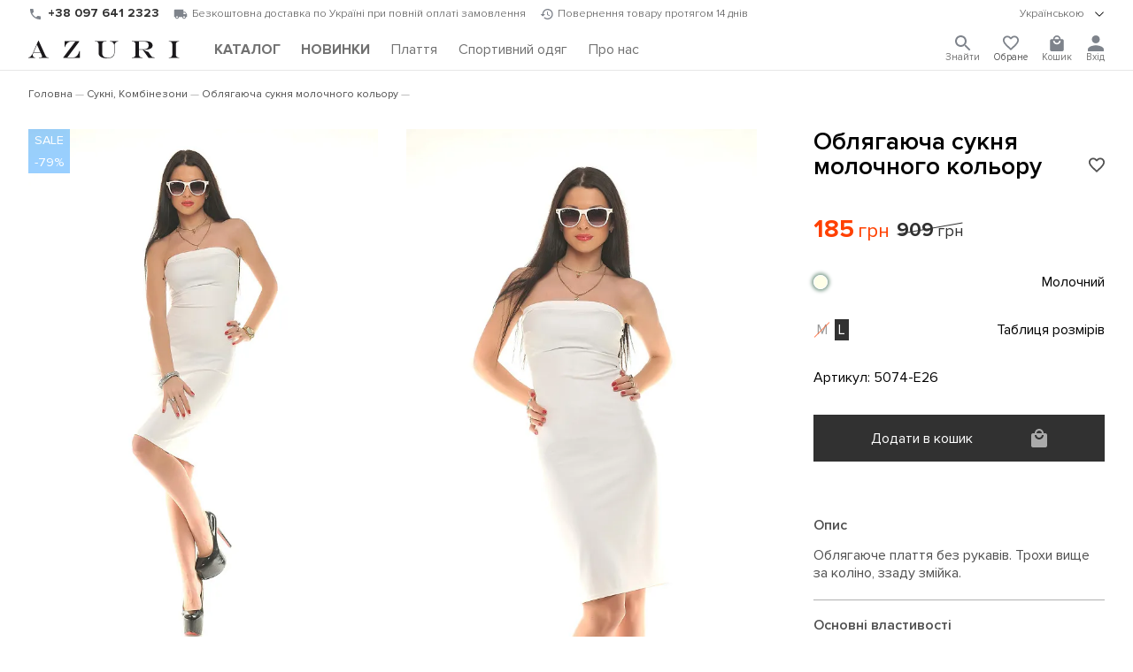

--- FILE ---
content_type: text/html; charset=UTF-8
request_url: https://www.azuri.ua/detail/plate-5074-moloko/?offer_id=17701
body_size: 17970
content:

<!DOCTYPE html>
<html lang="uk" prefix="og:http://ogp.me/ns#">
<head><script>(function(w,i,g){w[g]=w[g]||[];if(typeof w[g].push=='function')w[g].push(i)})
(window,'G-NEHYLJQ4P7','google_tags_first_party');</script><script async src="/6s2f/"></script>
			<script>
				window.dataLayer = window.dataLayer || [];
				function gtag(){dataLayer.push(arguments);}
				gtag('js', new Date());
				gtag('set', 'developer_id.dY2E1Nz', true);
				
			</script>
			

	<title>Купити Облягаюча сукня молочного кольору ⭐ Магазин жіночого одягу AZURI</title>

	<link rel="alternate" hreflang="x-default" href="https://www.azuri.ua/detail/plate-5074-moloko/" />
<link rel="alternate" hreflang="uk" href="https://www.azuri.ua/detail/plate-5074-moloko/" />
<link rel="alternate" hreflang="ru" href="https://www.azuri.ua/ru/detail/plate-5074-moloko/" />
<link rel="alternate" hreflang="en" href="https://www.azuri.ua/en/detail/plate-5074-moloko/" />

		<meta charset="UTF-8"/>
		<meta http-equiv="X-UA-Compatible" content="IE=edge"/>
			<meta name="viewport" content="width=device-width, initial-scale=1.0, shrink-to-fit=no"/>
		<meta name="apple-mobile-web-app-capable" content="yes"/>
		<meta name="google-site-verification" content="IfuS8zKviKrdvwVrcHFiDxLq9LHEY3tqPAJlunQ0vhc" />
	
			<link rel="shortcut icon" href="/favicon.ico" type="image/x-icon">
				<link rel="preload" href="/local/templates/azuri_dev/fnt/ProximaNova-Regular.woff2" as="font" type="font/woff2" crossorigin>
				<link rel="preload" href="/local/templates/azuri_dev/fnt/ProximaNova-Semibold.woff2" as="font" type="font/woff2" crossorigin>
				<link rel="preload" href="/local/templates/azuri_dev/fnt/ProximaNova-Light.woff2" as="font" type="font/woff2" crossorigin>
				<link rel="stylesheet" type="text/css" href="/local/templates/azuri_dev/css/style.min.css?v=1766218855">
							<style>#sale-section{display:initial}@media only screen and (min-width:1024px){#sale-section{display:none}}</style>
			<style>img, svg, embed, object, iframe, video, audio, canvas {
		    vertical-align: middle;
		    max-width: 100%;
		    height: auto;
	    border: 0;
	}
	.box h1 {margin-bottom:1.5rem;font-size:1.8rem;font-weight:500;}
	@media(max-width:768px) { .box h1 {font-size:1.4rem;} }
	</style>

				<meta http-equiv="Content-Type" content="text/html; charset=UTF-8" />
<meta name="robots" content="noindex, follow" />
<meta name="keywords" content="Облягаюча сукня молочного кольору" />
<meta name="description" content="Замовити Облягаюча сукня молочного кольору ⭐ Облягаюче плаття без рукавів. Трохи вище за коліно, ззаду змійка. ⭐ Магазин жіночого одягу AZURI" />
<link href="/bitrix/js/main/core/css/core.min.css?16228426913575" type="text/css" rel="stylesheet" />



<link href="/bitrix/js/ui/fonts/opensans/ui.font.opensans.min.css?16228426931861" type="text/css"  rel="stylesheet" />
<link href="/bitrix/js/main/popup/dist/main.popup.bundle.min.css?162284269123520" type="text/css"  rel="stylesheet" />
<link href="/bitrix/cache/css/s1/azuri_dev/template_2182a3d4d81c942ee81e3af4d6e02b7d/template_2182a3d4d81c942ee81e3af4d6e02b7d_v1.css?176667898372090" type="text/css"  data-template-style="true" rel="stylesheet" />
<script type="text/javascript">if(!window.BX)window.BX={};if(!window.BX.message)window.BX.message=function(mess){if(typeof mess==='object'){for(let i in mess) {BX.message[i]=mess[i];} return true;}};</script>
<script type="text/javascript">(window.BX||top.BX).message({'JS_CORE_LOADING':'Завантаження...','JS_CORE_NO_DATA':'— Немає даних —','JS_CORE_WINDOW_CLOSE':'Закрити','JS_CORE_WINDOW_EXPAND':'Розгорнути','JS_CORE_WINDOW_NARROW':'Згорнути у вікно','JS_CORE_WINDOW_SAVE':'Зберегти','JS_CORE_WINDOW_CANCEL':'Скасувати','JS_CORE_WINDOW_CONTINUE':'Продовжити','JS_CORE_H':'г','JS_CORE_M':'хв','JS_CORE_S':'с','JSADM_AI_HIDE_EXTRA':'Приховати зайві','JSADM_AI_ALL_NOTIF':'Показати всі','JSADM_AUTH_REQ':'Потрібна авторизація!','JS_CORE_WINDOW_AUTH':'Увійти','JS_CORE_IMAGE_FULL':'Повний розмір'});</script>

<script type="text/javascript" src="/bitrix/js/main/core/core.min.js?1622842691259871"></script>

<script>BX.setJSList(['/bitrix/js/main/core/core_ajax.js','/bitrix/js/main/core/core_promise.js','/bitrix/js/main/polyfill/promise/js/promise.js','/bitrix/js/main/loadext/loadext.js','/bitrix/js/main/loadext/extension.js','/bitrix/js/main/polyfill/promise/js/promise.js','/bitrix/js/main/polyfill/find/js/find.js','/bitrix/js/main/polyfill/includes/js/includes.js','/bitrix/js/main/polyfill/matches/js/matches.js','/bitrix/js/ui/polyfill/closest/js/closest.js','/bitrix/js/main/polyfill/fill/main.polyfill.fill.js','/bitrix/js/main/polyfill/find/js/find.js','/bitrix/js/main/polyfill/matches/js/matches.js','/bitrix/js/main/polyfill/core/dist/polyfill.bundle.js','/bitrix/js/main/core/core.js','/bitrix/js/main/polyfill/intersectionobserver/js/intersectionobserver.js','/bitrix/js/main/lazyload/dist/lazyload.bundle.js','/bitrix/js/main/polyfill/core/dist/polyfill.bundle.js','/bitrix/js/main/parambag/dist/parambag.bundle.js']);
BX.setCSSList(['/bitrix/js/main/core/css/core.css','/bitrix/js/main/lazyload/dist/lazyload.bundle.css','/bitrix/js/main/parambag/dist/parambag.bundle.css']);</script>
<link rel="canonical" href="https://www.azuri.ua/detail/plate-5074-moloko/" />
<script type="application/ld+json">{"@context":"https://schema.org","@type":"Organization","@id":"https://www.azuri.ua/#organization","name":"AZURI","url":"https://www.azuri.ua/","logo":"https://www.azuri.ua/local/templates/azuri/img/slogo.png","sameAs":["https://www.instagram.com/azuri.ua/","https://www.facebook.com/azuri.ua/","https://www.youtube.com/channel/UCbdFe1XMEkiasrl3kgxMICQ","https://vm.tiktok.com/ZMd1tdFtr/","https://pinterest.com/azuri_ua/"],"contactPoint":[{"@type":"ContactPoint","telephone":"+380800337525","contactType":"customer service","areaServed":"UA","availableLanguage":["uk","ru","en"]}]}</script>
<script type="application/ld+json">{"@context":"https://schema.org","@type":"WebSite","@id":"https://www.azuri.ua/#website","url":"https://www.azuri.ua/","name":"AZURI","publisher":{"@id":"https://www.azuri.ua/#organization"},"inLanguage":"uk","potentialAction":[{"@type":"SearchAction","target":"https://www.azuri.ua/search/?q={search_term_string}","query-input":"required name=search_term_string"}]}</script>
<script type="text/javascript">(window.BX||top.BX).message({'LANGUAGE_ID':'ua','FORMAT_DATE':'DD.MM.YYYY','FORMAT_DATETIME':'DD.MM.YYYY HH:MI:SS','COOKIE_PREFIX':'BITRIX_SM','SERVER_TZ_OFFSET':'7200','SITE_ID':'s1','SITE_DIR':'/','USER_ID':'','SERVER_TIME':'1769245064','USER_TZ_OFFSET':'0','USER_TZ_AUTO':'Y','bitrix_sessid':'96a094b3cc75f3edc48d42c84f905cd4'});</script>


<script type="text/javascript" src="/bitrix/js/main/popup/dist/main.popup.bundle.min.js?162284269158736"></script>
<script type="text/javascript">BX.setJSList(['/local/components/bitrix/search.title/script.js']);</script>
<script type="text/javascript">BX.setCSSList(['/local/templates/azuri_dev/template_styles.css']);</script>
<script type="text/javascript">
					(function () {
						"use strict";

						var counter = function ()
						{
							var cookie = (function (name) {
								var parts = ("; " + document.cookie).split("; " + name + "=");
								if (parts.length == 2) {
									try {return JSON.parse(decodeURIComponent(parts.pop().split(";").shift()));}
									catch (e) {}
								}
							})("BITRIX_CONVERSION_CONTEXT_s1");

							if (cookie && cookie.EXPIRE >= BX.message("SERVER_TIME"))
								return;

							var request = new XMLHttpRequest();
							request.open("POST", "/bitrix/tools/conversion/ajax_counter.php", true);
							request.setRequestHeader("Content-type", "application/x-www-form-urlencoded");
							request.send(
								"SITE_ID="+encodeURIComponent("s1")+
								"&sessid="+encodeURIComponent(BX.bitrix_sessid())+
								"&HTTP_REFERER="+encodeURIComponent(document.referrer)
							);
						};

						if (window.frameRequestStart === true)
							BX.addCustomEvent("onFrameDataReceived", counter);
						else
							BX.ready(counter);
					})();
				</script>
<script type="application/ld+json">
{
	"@context": "https://schema.org/",
	"@type": "Product",
	"name": "Облягаюча сукня молочного кольору",
	"image": ["https://www.azuri.ua/upload/resize_cache/webp/iblock/11c/660_880_1/11c6817b207d1a754102c40045c97ac2.webp","https://www.azuri.ua/upload/resize_cache/webp/iblock/acd/660_880_1/acd089aa6edc686b93bb8312bb5a1481.webp","https://www.azuri.ua/upload/resize_cache/webp/iblock/dc4/660_880_1/dc4295e17cbc2bae42b387eadebb2017.webp"],
	"description": "Облягаюче плаття без рукавів. Трохи вище за коліно, ззаду змійка.",
	"sku": "5074-E26",
	"brand": {
		"@type": "Brand",
		"name": "AZURI"
	},
	"offers": {
		"@type": "Offer",
		"url": "https://www.azuri.ua/detail/plate-5074-moloko/",
		"priceCurrency": "UAH",
		"price": "185.00",
		"itemCondition": "https://schema.org/NewCondition",
		"availability": "https://schema.org/InStock"
	}
}
</script>
<style>.tns-outer{padding:0 !important}.tns-outer [hidden]{display:none !important}.tns-outer [aria-controls],.tns-outer [data-action]{cursor:pointer}.tns-slider{-webkit-transition:all 0s;-moz-transition:all 0s;transition:all 0s}.tns-slider>.tns-item{-webkit-box-sizing:border-box;-moz-box-sizing:border-box;box-sizing:border-box}.tns-horizontal.tns-subpixel{white-space:nowrap}.tns-horizontal.tns-subpixel>.tns-item{display:inline-block;vertical-align:top;white-space:normal}.tns-horizontal.tns-no-subpixel:after{content:'';display:table;clear:both}.tns-horizontal.tns-no-subpixel>.tns-item{float:left}.tns-horizontal.tns-carousel.tns-no-subpixel>.tns-item{margin-right:-100%}.tns-no-calc{position:relative;left:0}.tns-gallery{position:relative;left:0;min-height:1px}.tns-gallery>.tns-item{position:absolute;left:-100%;-webkit-transition:transform 0s, opacity 0s;-moz-transition:transform 0s, opacity 0s;transition:transform 0s, opacity 0s}.tns-gallery>.tns-slide-active{position:relative;left:auto !important}.tns-gallery>.tns-moving{-webkit-transition:all 0.25s;-moz-transition:all 0.25s;transition:all 0.25s}.tns-autowidth{display:inline-block}.tns-lazy-img{-webkit-transition:opacity 0.6s;-moz-transition:opacity 0.6s;transition:opacity 0.6s;opacity:0.6}.tns-lazy-img.tns-complete{opacity:1}.tns-ah{-webkit-transition:height 0s;-moz-transition:height 0s;transition:height 0s}.tns-ovh{overflow:hidden}.tns-visually-hidden{position:absolute;left:-10000em}.tns-transparent{opacity:0;visibility:hidden}.tns-fadeIn{opacity:1;filter:alpha(opacity=100);z-index:0}.tns-normal,.tns-fadeOut{opacity:0;filter:alpha(opacity=0);z-index:-1}.tns-vpfix{white-space:nowrap}.tns-vpfix>div,.tns-vpfix>li{display:inline-block}.tns-t-subp2{margin:0 auto;width:310px;position:relative;height:10px;overflow:hidden}.tns-t-ct{width:2333.3333333%;width:-webkit-calc(100% * 70 / 3);width:-moz-calc(100% * 70 / 3);width:calc(100% * 70 / 3);position:absolute;right:0}.tns-t-ct:after{content:'';display:table;clear:both}.tns-t-ct>div{width:1.4285714%;width:-webkit-calc(100% / 70);width:-moz-calc(100% / 70);width:calc(100% / 70);height:10px;float:left}.mini-slider.mini-slider2 .mini-slider-item{position:relative;top:auto;left:auto}
.tns-outer > button{ display:none; }
.tns-nav {position:absolute;bottom:10px;left:10px;right:10px;text-align:center;z-index:2;}
.tns-nav button {background:#fff;width:10px;height:10px;border-radius:100%;opacity:.5;margin:5px;}
.tns-nav button.tns-nav-active {background:none;border:2px solid #000;height:13px;width:13px;}
#tns1 > .tns-item img {width:100%;height:100%;object-fit:cover;/* position: absolute; *//* left: 0; *//* right: 0; *//* bottom: 0; *//* top: 0; */}
#tns1 > .tns-item{height:100%;overflow:hidden;}
#tns1{height:100%;overflow:hidden;}
#tns1-iw{height:100%;}
.tns-outer{height:100%;}

@media(max-width:768px) {
.top-slider{overflow:hidden;}
    .element .mini-slider2:not([data-slider-id]) {
        max-height: 700px;
	background:none;
        }
	.element .images-gallery{overflow:hidden;height: 142.5vw;}
	.element .btn-basket{justify-content: center}
}
</style>
<meta property="og:image" content="https://www.azuri.ua/upload/resize_cache/webp/iblock/11c/11c6817b207d1a754102c40045c97ac2.webp" />
<meta property="og:type" content="article" />
<meta property="og:title" content="Облягаюча сукня молочного кольору ⭐ Магазин жіночого одягу ТМ AZURI" />
<meta property="og:description" content="Облягаюча сукня молочного кольору ⭐ Облягаюче плаття без рукавів. Трохи вище за коліно, ззаду змійка. ⭐ Магазин жіночого одягу ТМ AZURI" />
<meta property="og:url" content="https://www.azuri.ua/detail/plate-5074-moloko/" />



<script type="text/javascript"  src="/bitrix/cache/js/s1/azuri_dev/template_7cfe2fed919d8deeaacb0e3163e20255/template_7cfe2fed919d8deeaacb0e3163e20255_v1.js?176667898310302"></script>
<script type="text/javascript">var _ba = _ba || []; _ba.push(["aid", "5d791f5afbaa469897b68d0f25a9367a"]); _ba.push(["host", "www.azuri.ua"]); (function() {var ba = document.createElement("script"); ba.type = "text/javascript"; ba.async = true;ba.src = (document.location.protocol == "https:" ? "https://" : "http://") + "bitrix.info/ba.js";var s = document.getElementsByTagName("script")[0];s.parentNode.insertBefore(ba, s);})();</script>


							<!-- Analytics queue bootstrap (third-party scripts loaded with a short delay in footer) -->
			<script>
				window.dataLayer = window.dataLayer || [];
				window.dataLayer.push({ 'gtm.start': new Date().getTime(), event: 'gtm.js' });
				function gtag(){window.dataLayer.push(arguments);}
				gtag('js', new Date());
				gtag('config', 'G-NEHYLJQ4P7');

				(function(f){
					if (f.fbq) { return; }
					const n = f.fbq = function(){
						return n.callMethod ? n.callMethod.apply(n, arguments) : n.queue.push(arguments);
					};
					if (!f._fbq) { f._fbq = n; }
					n.push = n;
					n.loaded = false;
					n.version = '2.0';
					n.queue = [];
				})(window);
				fbq('init', '454321471578154');
				fbq('track', 'PageView');
			</script>
	</head>

<body>
	<noscript><iframe src="https://www.googletagmanager.com/ns.html?id=GTM-NG4S87J" height="0" width="0" style="display:none;visibility:hidden"></iframe></noscript>
	<noscript><img height="1" width="1" style="display:none" src="https://www.facebook.com/tr?id=454321471578154&ev=PageView&noscript=1"/></noscript>
		<header id="__header">
			<div class="top-line">
				<section class="only-desktop">
					<div class="phone">
						<img src="/local/templates/azuri/img/phone.svg" alt="phone" width="16" height="16"/>
						<a href="tel:0800337525">0 800 337 525</a>
					</div>
					<div class="info-shipping">
						<img src="/local/templates/azuri/img/shipping.svg" alt="shipping" width="16" height="16"/>
						Безкоштовна доставка по Україні при повній оплаті замовлення					</div>
					<div class="info-moneyback">
						<img src="/local/templates/azuri/img/moneyback.svg" alt="moneyback" width="15" height="12"/>
						Повернення товару протягом 14 днів					</div>
				</section>
			<div class="lang-version">
				<details role="toggle">
					<summary>
						<div class="summary-tag">
								Українською								<img src="/local/templates/azuri/img/chevron-down.svg" alt="caret" role="caret" width="16" height="16"/>
							</div>
						</summary>
					<section>
						<ul>
							<li class="active"><a href="javascript:location.assign('/detail/plate-5074-moloko/')">Українською</a></li><li class=""><a href="/ru/detail/plate-5074-moloko/">Русский</a></li><li class=""><a href="/en/detail/plate-5074-moloko/">English</a></li>						</ul>
					</section>
				</details>
			</div>
					</div>
		<div class="bottom-line">
						<div id="toggle-menu" onclick="document.body.classList.toggle('__menu')">
				<span></span>
				<span></span>
				<span></span>
			</div>
			<a class="logo" href="/"><img src="/local/templates/azuri/img/logo.svg" alt="logo"/></a>
			<nav class="menu">
				<ul>
										<li id="main-menu-trigger" class="">
													<a href="/catalog/"><b>КАТАЛОГ</b></a>
											</li>
											<li class=""><a href="/catalog/novinki/"><span style="font-weight:bold;">НОВИНКИ</span></a></li>
											<li class=""><a href="/catalog/platya-kombinezony/"><span style="">Плаття</span></a></li>
											<li class=""><a href="/catalog/sportivnaya-odezhda/"><span style="">Спортивний одяг</span></a></li>
											<li class=""><a href="/about/"><span style="">Про нас</span></a></li>
									</ul>
			</nav>
			<div class="access">
				<details class="search" role="toggle" onclick="selectSearchText(this)">
					<summary>
						<div class="summary-tag">
														<svg viewBox="0 0 18 18"  fill="currentColor" xmlns="http://www.w3.org/2000/svg">
								<path d="M12.5 11H11.71L11.43 10.73C12.41 9.59 13 8.11 13 6.5C13 2.91 10.09 0 6.5 0C2.91 0 0 2.91 0 6.5C0 10.09 2.91 13 6.5 13C8.11 13 9.59 12.41 10.73 11.43L11 11.71V12.5L16 17.49L17.49 16L12.5 11ZM6.5 11C4.01 11 2 8.99 2 6.5C2 4.01 4.01 2 6.5 2C8.99 2 11 4.01 11 6.5C11 8.99 8.99 11 6.5 11Z" fill="#7E838B"/>
							</svg>
							<span>Знайти</span>
						</div>
					</summary>
					<section class="search-form">
							<div id="title-search">
		<form action="/search/">
			<div class="inner-layout">
				<input required id="title-search-input" type="search" name="q" inputmode="verbatim" value="" placeholder="Що будемо шукати?" autocomplete="off" autofocus/>
								<button name="s" value="Знайти">Знайти</button>
			</div>
		</form>
	</div>

<script>
	BX.ready(function(){
		new JCTitleSearch({
			'AJAX_PAGE' : '/detail/plate-5074-moloko/?offer_id=17701&amp;ELEMENT_CODE=plate-5074-moloko',
			'CONTAINER_ID': 'title-search',
			'INPUT_ID': 'title-search-input',
			'MIN_QUERY_LEN': 2
		});
	});
</script>					</section>
				</details>
				<div class="favorites-container" data-items="0">
					<a href="/personal/wishlist/">
												<svg viewBox="0 0 20 19" fill="currentColor" xmlns="http://www.w3.org/2000/svg">
							<path d="M14.5 0C12.76 0 11.09 0.81 10 2.09C8.91 0.81 7.24 0 5.5 0C2.42 0 0 2.42 0 5.5C0 9.28 3.4 12.36 8.55 17.04L10 18.35L11.45 17.03C16.6 12.36 20 9.28 20 5.5C20 2.42 17.58 0 14.5 0ZM10.1 15.55L10 15.65L9.9 15.55C5.14 11.24 2 8.39 2 5.5C2 3.5 3.5 2 5.5 2C7.04 2 8.54 2.99 9.07 4.36H10.94C11.46 2.99 12.96 2 14.5 2C16.5 2 18 3.5 18 5.5C18 8.39 14.86 11.24 10.1 15.55Z" fill="#7E838B"/>
						</svg>
						<span>Обране</span>
					</a>
				</div>
									<div class="basket" data-items="0">
						<a href="/personal/basket/" onclick="document.body.classList.toggle('__basket'); return false;">
													<svg viewBox="0 0 18 21" fill="currentColor" xmlns="http://www.w3.org/2000/svg">
							<path d="M16 5H14C14 2.24 11.76 0 9 0C6.24 0 4 2.24 4 5H2C0.9 5 0.00999999 5.9 0.00999999 7L0 19C0 20.1 0.9 21 2 21H16C17.1 21 18 20.1 18 19V7C18 5.9 17.1 5 16 5ZM9 2C10.66 2 12 3.34 12 5H6C6 3.34 7.34 2 9 2ZM9 12C6.24 12 4 9.76 4 7H6C6 8.66 7.34 10 9 10C10.66 10 12 8.66 12 7H14C14 9.76 11.76 12 9 12Z" fill="#7E838B"/>
						</svg>
						<span>Кошик</span>
					</a>
				</div>
									<div class="account">
						<a onclick="modal.getContent('/lib/auth.php',{onopen:{},init:'Y',lang_id:'ua'},'authFormInit')" id="_log_in">
							<svg viewBox="0 0 16 16" fill="currentColor" xmlns="http://www.w3.org/2000/svg">
								<path d="M8 8C10.21 8 12 6.21 12 4C12 1.79 10.21 0 8 0C5.79 0 4 1.79 4 4C4 6.21 5.79 8 8 8ZM8 10C5.33 10 0 11.34 0 14V16H16V14C16 11.34 10.67 10 8 10Z" fill="#7E838B"/>
							</svg>
														<span>Вхід</span>
						</a>
					</div>
							</div>
		</div>

		<div id="catalog-menu">
			<div class="box content">
				<div class="always">
										<span id="full-catalog" class=""><a href="/catalog/"><b>КАТАЛОГ</b></a></span>
					<details  class=""><summary><div class="summary-tag"><a href="/catalog/novinki/">НОВИНКИ</a></div></summary><ul></ul></details><details  class=""><summary><div class="summary-tag"><a href="/catalog/platya-kombinezony/">Сукні, Комбінезони</a><img src="/local/templates/azuri/img/chevron-down.svg" alt="caret" role="caret"/></div></summary><ul><li class=""><a href="/catalog/korotkie/">Короткі</a></li><li class=""><a href="/catalog/midi/">Міді</a></li><li class=""><a href="/catalog/dlinnye/">Довгі</a></li><li class=""><a href="/catalog/odnotonnye/">Однотонні</a></li><li class=""><a href="/catalog/ofisnye/">Офісні</a></li><li class=""><a href="/catalog/vechernie/">Вечірні</a></li><li class=""><a href="/catalog/s-printom/">З принтом</a></li><li class=""><a href="/catalog/sarafany/">Сарафани</a></li><li class=""><a href="/catalog/kombinezony/">Комбінезони</a></li></ul></details><details  class=""><summary><div class="summary-tag"><a href="/catalog/rubashki-bluzy/">Сорочки, Блузи</a><img src="/local/templates/azuri/img/chevron-down.svg" alt="caret" role="caret"/></div></summary><ul><li class=""><a href="/catalog/bluzki/">Блузки</a></li><li class=""><a href="/catalog/odnotonnye_1/">Однотонні</a></li><li class=""><a href="/catalog/printovannye/">Принтовані</a></li><li class=""><a href="/catalog/rubashki_1/">Сорочки</a></li><li class=""><a href="/catalog/s-dlinnym-rukavom/">З довгим рукавом</a></li><li class=""><a href="/catalog/s-korotkim-rukavom/">З коротким рукавом</a></li></ul></details><details  class=""><summary><div class="summary-tag"><a href="/catalog/pidzhaki-kostyumy/">Піджаки, Костюми</a><img src="/local/templates/azuri/img/chevron-down.svg" alt="caret" role="caret"/></div></summary><ul><li class=""><a href="/catalog/bryuki_2/">Штани</a></li><li class=""><a href="/catalog/pidzhaki/">Піджаки</a></li><li class=""><a href="/catalog/yubki/">Спідниці</a></li><li class=""><a href="/catalog/kostyumy/">Костюми</a></li></ul></details><details  class=""><summary><div class="summary-tag"><a href="/catalog/yubki_1/">Спідниці</a><img src="/local/templates/azuri/img/chevron-down.svg" alt="caret" role="caret"/></div></summary><ul><li class=""><a href="/catalog/dlinnye_1/">Довгі</a></li><li class=""><a href="/catalog/kozhanye/">Шкіряні</a></li><li class=""><a href="/catalog/korotkie_1/">Короткі</a></li><li class=""><a href="/catalog/midi_1/">Міді</a></li><li class=""><a href="/catalog/plissirovannye/">Плісировані</a></li></ul></details><details  class=""><summary><div class="summary-tag"><a href="/catalog/bryuki/">Штани</a><img src="/local/templates/azuri/img/chevron-down.svg" alt="caret" role="caret"/></div></summary><ul><li class=""><a href="/catalog/losiny/">Лосини</a></li><li class=""><a href="/catalog/bryuki_1/">Штани</a></li></ul></details><details  class=""><summary><div class="summary-tag"><a href="/catalog/shorty/">Шорти</a><img src="/local/templates/azuri/img/chevron-down.svg" alt="caret" role="caret"/></div></summary><ul><li class=""><a href="/catalog/povsednevnye-shorty/">Повсякденні шорти</a></li><li class=""><a href="/catalog/sportivnye-shorty/">Спортивні шорти</a></li></ul></details><details  class=""><summary><div class="summary-tag"><a href="/catalog/kardigany-svitery/">Кардигани, Светри</a><img src="/local/templates/azuri/img/chevron-down.svg" alt="caret" role="caret"/></div></summary><ul><li class=""><a href="/catalog/zhilety/">Жилети</a></li><li class=""><a href="/catalog/kardigany/">Кардигани</a></li><li class=""><a href="/catalog/svitery/">Светри</a></li></ul></details><details  class=""><summary><div class="summary-tag"><a href="/catalog/dzhinsy/">Джинси</a><img src="/local/templates/azuri/img/chevron-down.svg" alt="caret" role="caret"/></div></summary><ul><li class=""><a href="/catalog/dzhinsovye-bryuki/">Джинсові штани</a></li><li class=""><a href="/catalog/dzhinsovye-yubki/">Джинсові спідниці</a></li></ul></details><details  class=""><summary><div class="summary-tag"><a href="/catalog/sportivnaya-odezhda/">Спортивний одяг</a><img src="/local/templates/azuri/img/chevron-down.svg" alt="caret" role="caret"/></div></summary><ul><li class=""><a href="/catalog/kostyumy-progulochnye/">Костюми для прогулянок</a></li><li class=""><a href="/catalog/sportivnye-bryuki/">Спортивні брюки</a></li><li class=""><a href="/catalog/tyeplye-kostyumy/">Теплі костюми</a></li><li class=""><a href="/catalog/khudi-kofty-i-svitshoty/">Худі, Кофти та світшоти </a></li></ul></details><details  class=""><summary><div class="summary-tag"><a href="/catalog/svitshoty/">Світшоти</a><img src="/local/templates/azuri/img/chevron-down.svg" alt="caret" role="caret"/></div></summary><ul><li class=""><a href="/catalog/bez-kapyushona/">Без капюшона</a></li><li class=""><a href="/catalog/odnotonnye_2/">Однотонні</a></li><li class=""><a href="/catalog/s-kapyushonom/">З капюшоном</a></li><li class=""><a href="/catalog/s-printom_1/">З принтом</a></li><li class=""><a href="/catalog/tyeplye/">Теплі</a></li></ul></details><details  class=""><summary><div class="summary-tag"><a href="/catalog/futbolki-topy-bodi-longslivy/">Футболки, Топи, Боді, Лонгсліви</a><img src="/local/templates/azuri/img/chevron-down.svg" alt="caret" role="caret"/></div></summary><ul><li class=""><a href="/catalog/bodi/">Боді</a></li><li class=""><a href="/catalog/krop-topy/">Кроп-топи</a></li><li class=""><a href="/catalog/mayki/">Майки</a></li><li class=""><a href="/catalog/futbolki/">Футболки</a></li><li class=""><a href="/catalog/longslivy/">Лонгсліви</a></li></ul></details><details  class=""><summary><div class="summary-tag"><a href="/catalog/domashnyaya-odezhda/">Домашній одяг</a><img src="/local/templates/azuri/img/chevron-down.svg" alt="caret" role="caret"/></div></summary><ul><li class=""><a href="/catalog/pizhamy/">Піжами</a></li></ul></details><details  class=""><summary><div class="summary-tag"><a href="/catalog/verkhnyaya-odezhda/">Верхній одяг</a><img src="/local/templates/azuri/img/chevron-down.svg" alt="caret" role="caret"/></div></summary><ul><li class=""><a href="/catalog/palto/">Пальто</a></li></ul></details><details  class=""><summary><div class="summary-tag"><a href="/catalog/aksessuary/">Аксесуари</a><img src="/local/templates/azuri/img/chevron-down.svg" alt="caret" role="caret"/></div></summary><ul><li class=""><a href="/catalog/golovnye-ubory/">Головні убори</a></li></ul></details><details  class=""><summary><div class="summary-tag"><a href="/catalog/muzhskaya-odezhda/">Чоловічий одяг</a><img src="/local/templates/azuri/img/chevron-down.svg" alt="caret" role="caret"/></div></summary><ul><li class=""><a href="/catalog/futbolki_1/">Футболки</a></li><li class=""><a href="/catalog/shorty_1/">Шорти</a></li><li class=""><a href="/catalog/rubashki_2/">Сорочки</a></li><li class=""><a href="/catalog/sportivnaya-odezhda_1/">Спортивний одяг</a></li></ul></details><details  class=""><summary><div class="summary-tag"><a href="/catalog/rozprodazha/">РОЗПРОДАЖ</a><img src="/local/templates/azuri/img/chevron-down.svg" alt="caret" role="caret"/></div></summary><ul><li class=""><a href="/catalog/platya-i-yubki/">Сукні та спідниці</a></li><li class=""><a href="/catalog/bluzki-rubashki-topy/">Блузки, Сорочки, Топи</a></li><li class=""><a href="/catalog/sport-cesual/">Спорт cesual</a></li><li class=""><a href="/catalog/trikotazh-svitera-longslivy/">Трикотаж, светри, Лонгсліви</a></li><li class=""><a href="/catalog/verkhnyaya-odezhda-kostyumy-bryuki/">Верхній одяг, Костюми, Штани</a></li></ul></details>				</div>
							</div>
			<!-- <a class="close-menu" onclick="document.body.classList.remove('__menu')">&#x2715;</a> -->
		</div>

		<!-- Здесь компонент мини-корзины -->
		<div id="mini-basket" data-title="Кошик" class="">
						<hr data-item="">
<div class="scroller" data-count="0">
		<div class="notify"></div>
	<div class="list">
		Ваш кошик порожній	</div>
</div>

	<script>
		document.querySelector('header .basket').dataset.items = 0;
	</script>
		</div>

	</header>
			<main id="main">
	
			
<div class="box content mb-2_0">
	<br>
	<ul class="breadcrumbs" itemprop="http://schema.org/breadcrumb" itemscope itemtype="http://schema.org/BreadcrumbList">
		<li itemprop="itemListElement" itemscope itemtype="https://schema.org/ListItem"><a href="/" itemprop="item"><span itemprop="name">Головна</span></a><meta itemprop="position" content="1"/></li><li itemprop="itemListElement" itemscope itemtype="https://schema.org/ListItem"><a href="/catalog/platya-kombinezony/" itemprop="item"><span itemprop="name">Сукні, Комбінезони</span></a><meta itemprop="position" content="2"/></li><li itemprop="itemListElement" itemscope itemtype="https://schema.org/ListItem"><a href="/detail/plate-5074-moloko/" itemprop="item" aria-current="page"><span itemprop="name">Облягаюча сукня молочного кольору</span></a><meta itemprop="position" content="3"/></li>	</ul>
</div>

<div class="box content mb-4_0">
	
<div class="element mb-4_0">
	<div class="images-gallery mb-2_0">
		<div class="label-container short" data-label="SALE">
			<div class="label-item label-item--sale" data-before="SALE" data-after="-79%"></div>
			<div class="label-item label-item--action" data-before="АКЦІЯ" data-after="-79%"></div>
		</div>
		<ul class="mini-slider2 gallery" data-type="glide" data-auto="" data-oninit="sliderOnLoad" data-onchange="sliderOnChange" data-dir="rtl" data-duration="500">
			<li><div class="img-box"><img src="/upload/resize_cache/webp/iblock/11c/660_880_1/11c6817b207d1a754102c40045c97ac2.webp" alt="Облягаюча сукня молочного кольору" data-zoom draggable="false" loading="eager" fetchpriority="high" decoding="async" width="584" height="880" /></div></li>
							<li><div class="img-box"><img src="/upload/resize_cache/webp/iblock/acd/660_880_1/acd089aa6edc686b93bb8312bb5a1481.webp" alt="Облягаюча сукня молочного кольору" data-zoom draggable="false" loading="lazy" decoding="async" width="584" height="880" /></div></li>
							<li><div class="img-box"><img src="/upload/resize_cache/webp/iblock/dc4/660_880_1/dc4295e17cbc2bae42b387eadebb2017.webp" alt="Облягаюча сукня молочного кольору" data-zoom draggable="false" loading="lazy" decoding="async" width="584" height="880" /></div></li>
					</ul>
	</div>
	<div class="element-info" role="favorites">
				<div class="name mb-1_0">
			<h1>Облягаюча сукня молочного кольору</h1>
							<span data-offer_id="17701" title="Додати в обране"><svg class="favorites hidden" xmlns="http://www.w3.org/2000/svg" fill="currentColor" viewBox="0 0 20 19"><path d="M14.5 0C12.76 0 11.09 0.81 10 2.09C8.91 0.81 7.24 0 5.5 0C2.42 0 0 2.42 0 5.5C0 9.28 3.4 12.36 8.55 17.04L10 18.35L11.45 17.03C16.6 12.36 20 9.28 20 5.5C20 2.42 17.58 0 14.5 0ZM10.1 15.55L10 15.65L9.9 15.55C5.14 11.24 2 8.39 2 5.5C2 3.5 3.5 2 5.5 2C7.04 2 8.54 2.99 9.07 4.36H10.94C11.46 2.99 12.96 2 14.5 2C16.5 2 18 3.5 18 5.5C18 8.39 14.86 11.24 10.1 15.55Z" fill="currentColor"/></svg></span>
								</div>
		<div class="__price mb-2_0">
						<span data-valuta="грн">909</span>
			<span data-valuta="грн" data-wholesale="">185</span>
		</div>
		<div class="color-line mb-2_0">
			<div class="__colors">
									<label title="Молочний"><input checked type="radio" name="color" value="E26" onchange="gtm_prod('5074-E26');offerColor(this);metaPixelVievContent('5074-E26')"/><span style="background-image:url(/upload/resize_cache/webp/upload/uf/0fc/0fcd895093e189aa1d89b31debfdab29.webp)"></span></label>
							</div>
			<span>Молочний</span>
		</div>
		<div class="size-line mb-2_0">
			<div class="__sizes">
														<label disabled>
						<input  type="radio" name="size" value="M" onchange="offerSize(this)" />
						<span>M</span>
											</label>
														<label >
						<input checked type="radio" name="size" value="L" onchange="offerSize(this)" />
						<span>L</span>
											</label>
							</div>
			<span onclick="modal.getContent('/lib/size_table.php', {lang: 'ua'})">Таблиця розмірів</span>
		</div>

		<div class="mb-2_0">Артикул: <span id="art">5074-E26</span></div>

		<button id="add-to-basket" class="btn-basket mb-4_0" data-avail="1" data-offer_id="17701" data-currency="UAH" data-xml_id="2c61a543-af47-11e7-9856-000c297b3582" data-price="185.00" onclick="miniBasket.add(this)" >
			Додати в кошик			<svg xmlns="http://www.w3.org/2000/svg" width="18" height="21" fill="currentColor" viewBox="0 0 18 21">
				<path d="M16 5H14C14 2.24 11.76 0 9 0C6.24 0 4 2.24 4 5H2C0.9 5 0.00999999 5.9 0.00999999 7L0 19C0 20.1 0.9 21 2 21H16C17.1 21 18 20.1 18 19V7C18 5.9 17.1 5 16 5ZM9 2C10.66 2 12 3.34 12 5H6C6 3.34 7.34 2 9 2ZM9 12C6.24 12 4 9.76 4 7H6C6 8.66 7.34 10 9 10C10.66 10 12 8.66 12 7H14C14 9.76 11.76 12 9 12Z" fill="#aaa">
			</svg>
		</button>


		<div class="description mb-4_0">
			<h6 class="reg mb-1_0">Опис</h6>
			<div>Облягаюче плаття без рукавів. Трохи вище за коліно, ззаду змійка.</div>
			<br><hr><br>
			<h6 class="reg mb-1_0">Основні властивості</h6>
			<ul class="props-list">
				<li><b>Склад</b><span>50%&nbsp;поліестер,<wbr>&nbsp;40%&nbsp;лайкра,<wbr>&nbsp;10%&nbsp;віскоза</span></li><li><b>Застібка</b><span>Змійка</span></li><li><b>Особливості крою</b><span>С&nbsp;открытыми&nbsp;плечами</span></li>			</ul>
			<br><hr>
		</div>
		<div class="advert">
			<div class="info-shipping">
				<img src="/local/templates/azuri/img/shipping.svg" alt="shipping"/>
				Безкоштовна доставка по Україні			</div>
			<div class="info-moneyback">
				<img src="/local/templates/azuri/img/moneyback.svg" alt="moneyback"/>
				Повернення товару протягом 14 днів			</div>
		</div>
	</div>
</div>

<script>
	const __offer = {"E26":{"SIZE":{"M":{"ID":17705,"SHOW":false},"L":{"ID":17701,"SHOW":true}},"COLOR":"\/upload\/uf\/0fc\/0fcd895093e189aa1d89b31debfdab29.png","NAME":"\u041c\u043e\u043b\u043e\u0447\u043d\u0438\u0439","PICTURE_ORIGINAL":"\/upload\/resize_cache\/webp\/iblock\/11c\/11c6817b207d1a754102c40045c97ac2.webp","PICTURE":"\/upload\/resize_cache\/iblock\/11c\/660_880_1\/11c6817b207d1a754102c40045c97ac2.jpg","PICTURE_W":584,"PICTURE_H":880,"HORIZONTAL_PICTURE_ORIGINAL":"\/upload\/resize_cache\/webp\/iblock\/6fd\/6fd11454c48acbe08f11b7c37d1ab7cf.webp","HORIZONTAL_PICTURE":"\/upload\/resize_cache\/iblock\/6fd\/1320_880_1\/6fd11454c48acbe08f11b7c37d1ab7cf.jpg","HORIZONTAL_PICTURE_W":1169,"HORIZONTAL_PICTURE_H":880,"TOVAR_NAME":"\u041e\u0431\u043b\u044f\u0433\u0430\u044e\u0447\u0430 \u0441\u0443\u043a\u043d\u044f \u043c\u043e\u043b\u043e\u0447\u043d\u043e\u0433\u043e \u043a\u043e\u043b\u044c\u043e\u0440\u0443","MORE_PHOTO_ORIGINAL":["\/upload\/resize_cache\/webp\/iblock\/acd\/acd089aa6edc686b93bb8312bb5a1481.webp","\/upload\/resize_cache\/webp\/iblock\/dc4\/dc4295e17cbc2bae42b387eadebb2017.webp"],"MORE_PHOTO":["\/upload\/resize_cache\/iblock\/acd\/660_880_1\/acd089aa6edc686b93bb8312bb5a1481.jpg","\/upload\/resize_cache\/iblock\/dc4\/660_880_1\/dc4295e17cbc2bae42b387eadebb2017.jpg"],"MORE_PHOTO_W":[584,584],"MORE_PHOTO_H":[880,880],"PRICE":{"PRICE_XML_ID":"2c61a543-af47-11e7-9856-000c297b3582","ICON_SHOW":"SALE","BASE_PRICE":"909.00","DISCOUNT_PRICE":"185.00","DISCOUNT":724,"PERCENT":79.6,"ID":19,"BASE_OPT":null,"PRIZ_OPT":false,"CURRENCY":"\u0433\u0440\u043d","CURRENCY_BASKET":"UAH","DIGIT":0,"BASE_PRICE_PRINT":"","DISCOUNT_PRICE_PRINT":"185 \u0433\u0440\u043d"},"ARTICLE":"5074-E26"}};
	const __gtm_prod = {"5074-E26":{"name":"\u041e\u0431\u043b\u044f\u0433\u0430\u044e\u0447\u0430 \u0441\u0443\u043a\u043d\u044f \u043c\u043e\u043b\u043e\u0447\u043d\u043e\u0433\u043e \u043a\u043e\u043b\u044c\u043e\u0440\u0443","id":"5074-E26","price":"185.00","price_old":"909.00","brand":"Azuri","category":"\u041f\u043b\u0430\u0442\u044c\u044f, \u043a\u043e\u043c\u0431\u0438\u043d\u0435\u0437\u043e\u043d\u044b","variant":"\u041c\u043e\u043b\u043e\u0447\u043d\u0438\u0439"}};
	const gtmList = localStorage.getItem('GTM_LIST');

	let __item = '5074-E26';
	let __currency_code = 'UAH';

	function gtagjs(event_name, all = true) {
		let item, items = [], i = 0;
		if(all) {
			for(let k in __gtm_prod) {
				item = __gtm_prod[k];
				items.push({
					item_id: k,
					item_name: item.name,
					discount: parseFloat(item.price_old) - parseFloat(item.price),
					index: i++,
					item_brand: item.brand,
					item_category: item.category,
					item_variant: item.variant,
					price: parseFloat(item.price_old),
					quantity: 1
				});
			}
		} else {
			item = __gtm_prod[__item];
			items.push({
				item_id: __item,
				item_name: item.name,
				discount: parseFloat(item.price_old) - parseFloat(item.price),
				index: i++,
				item_brand: item.brand,
				item_category: item.category,
				item_variant: item.variant,
				price: parseFloat(item.price_old),
				quantity: 1
			});
		}
		gtag("event", event_name, {
			currency: __currency_code,
			value: parseFloat(__gtm_prod[__item].price),
			items: items
		});
	}

	function gtm_prod(key) {
		try {
			__item = key;
			// dataLayer.push({ ecommerce: null }); // Clear the previous ecommerce object.
			dataLayer.push({
				event: 'productDetail',
				ecommerce: {
					detail: {
						actionField: {list: gtmList}, //a list from where a product was opened.
						products: [ __gtm_prod[key] ]
					}
				}
			});
			setTimeout(() => {
				// dataLayer.push({ ecommerce: null }); // Clear the previous ecommerce object.
				dataLayer.push({
					ecommerce: {
						currencyCode: __currency_code,
						impressions: [ __gtm_prod[key] ]
					}
				});
			}, 100);
		} catch(err) {
			console.warn(err);
		}
	}

	/*
	function gtm_basket_add() {
		try {
			//gtagjs("add_to_cart", false);
			let obj = {}, pobj = __gtm_prod[__item];
			for(k in pobj) obj[k] = pobj[k];
			obj['quantity'] = 1;
			// dataLayer.push({ ecommerce: null }); // Clear the previous ecommerce object.
			dataLayer.push({
				event: 'addToCart',
				ecommerce: {
					add: {
						actionField: {list: gtmList},
						products: [ obj ]
					}
				}
			});
		} catch(err) {
			console.warn(err);
		}
	}
	*/

	document.addEventListener('DOMContentLoaded', () => {
		gtm_prod(__item);
		dataLayer.push({
			'event': 'rem',
			'ecomm_itemid': __item,
			'ecomm_pagetype': 'product',
			'ecomm_category': __gtm_prod[__item].category,
			'ecomm_totalvalue': __gtm_prod[__item].price
		});
		gtagjs("view_item", false);
		metaPixelVievContent();
	}, false);

	function metaPixelVievContent(article = null) {
		fbq('track', 'ViewContent', {
			content_ids: article ? [article] : [__item],
			content_type: 'product'
		});
	}

</script>
<script defer src="/local/templates/azuri_dev/js/tiny-slider.js"></script>
<script>
	document.addEventListener('DOMContentLoaded', () => {
		if (window.outerWidth < 768 && typeof window.tns === 'function') {
			window.tns({
				container: '.mini-slider2',
				items: 1,
				///mode: 'gallery',
				controls: false,
				navPosition: 'top',
				arrowKeys: true,
				mouseDrag: true,
				autoplay: false,
				autoplayPosition: 'bottom',
				autoplayTimeout: 5000,
				speed: 800,
				//lazyload: true
			});
		}
	});
</script>
</div>

<div class="box content latest mb-4_0">
	<h2>НОВИНКИ</h2>
			<div class="__hscroll gap_1-0" controls data-rate="" data-oninit="" data-onscroll="" data-onedge="">
			<ul>
							<li>
					<div class="card">
						<div class="label-container" data-label="RETAIL">
							<div class="label-item label-item--sale" data-before="RETAIL" data-after="-0%"></div>
							<div class="label-item label-item--action" data-before="АКЦІЯ" data-after="-0%"></div>
						</div>
					<div style="position:relative">
						<a href="/detail/plate-6959/?offer_id=24084" onclick="gtm_click_slider('6959-B01')"><img src="/upload/resize_cache/webp/iblock/eac/660_880_1/eac8fa0319c4d4f54e153f9ce7017b13.webp" alt="Чорна приталена сукня з елегантними вставками з мережива" loading="lazy"/></a>
													<span data-offer_id="24084" title="Додати в обране"><svg class="favorites" xmlns="http://www.w3.org/2000/svg" fill="currentColor" viewBox="0 0 20 19"><path d="M14.5 0C12.76 0 11.09 0.81 10 2.09C8.91 0.81 7.24 0 5.5 0C2.42 0 0 2.42 0 5.5C0 9.28 3.4 12.36 8.55 17.04L10 18.35L11.45 17.03C16.6 12.36 20 9.28 20 5.5C20 2.42 17.58 0 14.5 0ZM10.1 15.55L10 15.65L9.9 15.55C5.14 11.24 2 8.39 2 5.5C2 3.5 3.5 2 5.5 2C7.04 2 8.54 2.99 9.07 4.36H10.94C11.46 2.99 12.96 2 14.5 2C16.5 2 18 3.5 18 5.5C18 8.39 14.86 11.24 10.1 15.55Z" fill="currentColor"/></svg></span>
											</div>
					<div class="card-footer">
						<p><a href="/detail/plate-6959/?offer_id=24084" onclick="gtm_click_slider('6959-B01')">Чорна приталена сукня з елегантними вставками з мережива</a></p>
						<div class="__price">
														<span data-valuta=""></span>
							<span data-valuta="" data-wholesale="">1 589 грн</span>
							</div>
													</div>
										</div>
												</li>
											<li>
					<div class="card">
						<div class="label-container" data-label="RETAIL">
							<div class="label-item label-item--sale" data-before="RETAIL" data-after="-0%"></div>
							<div class="label-item label-item--action" data-before="АКЦІЯ" data-after="-0%"></div>
						</div>
					<div style="position:relative">
						<a href="/detail/bryuki-6958/?offer_id=24069" onclick="gtm_click_slider('6958-B01')"><img src="/upload/resize_cache/webp/iblock/ee5/660_880_1/ee58c0dc28b9c025bc53b7e52cfe80e1.webp" alt="Чорні штани-палаццо на резинці з кишенями" loading="lazy"/></a>
													<span data-offer_id="24069" title="Додати в обране"><svg class="favorites" xmlns="http://www.w3.org/2000/svg" fill="currentColor" viewBox="0 0 20 19"><path d="M14.5 0C12.76 0 11.09 0.81 10 2.09C8.91 0.81 7.24 0 5.5 0C2.42 0 0 2.42 0 5.5C0 9.28 3.4 12.36 8.55 17.04L10 18.35L11.45 17.03C16.6 12.36 20 9.28 20 5.5C20 2.42 17.58 0 14.5 0ZM10.1 15.55L10 15.65L9.9 15.55C5.14 11.24 2 8.39 2 5.5C2 3.5 3.5 2 5.5 2C7.04 2 8.54 2.99 9.07 4.36H10.94C11.46 2.99 12.96 2 14.5 2C16.5 2 18 3.5 18 5.5C18 8.39 14.86 11.24 10.1 15.55Z" fill="currentColor"/></svg></span>
											</div>
					<div class="card-footer">
						<p><a href="/detail/bryuki-6958/?offer_id=24069" onclick="gtm_click_slider('6958-B01')">Чорні штани-палаццо на резинці з кишенями</a></p>
						<div class="__price">
														<span data-valuta=""></span>
							<span data-valuta="" data-wholesale="">1 539 грн</span>
							</div>
													</div>
										</div>
												</li>
								<li>
					<div class="card">
						<div class="label-container" data-label="RETAIL">
							<div class="label-item label-item--sale" data-before="RETAIL" data-after="-0%"></div>
							<div class="label-item label-item--action" data-before="АКЦІЯ" data-after="-0%"></div>
						</div>
					<div style="position:relative">
						<a href="/detail/bryuki-6958/?offer_id=24076" onclick="gtm_click_slider('6958-N90')"><img src="/upload/resize_cache/webp/iblock/fa6/660_880_1/fa67e383d6bdabeff0ba57f4cd5aed68.webp" alt="Шоколадні штани-палаццо на гумці з кишенями" loading="lazy"/></a>
													<span data-offer_id="24076" title="Додати в обране"><svg class="favorites" xmlns="http://www.w3.org/2000/svg" fill="currentColor" viewBox="0 0 20 19"><path d="M14.5 0C12.76 0 11.09 0.81 10 2.09C8.91 0.81 7.24 0 5.5 0C2.42 0 0 2.42 0 5.5C0 9.28 3.4 12.36 8.55 17.04L10 18.35L11.45 17.03C16.6 12.36 20 9.28 20 5.5C20 2.42 17.58 0 14.5 0ZM10.1 15.55L10 15.65L9.9 15.55C5.14 11.24 2 8.39 2 5.5C2 3.5 3.5 2 5.5 2C7.04 2 8.54 2.99 9.07 4.36H10.94C11.46 2.99 12.96 2 14.5 2C16.5 2 18 3.5 18 5.5C18 8.39 14.86 11.24 10.1 15.55Z" fill="currentColor"/></svg></span>
											</div>
					<div class="card-footer">
						<p><a href="/detail/bryuki-6958/?offer_id=24076" onclick="gtm_click_slider('6958-N90')">Шоколадні штани-палаццо на гумці з кишенями</a></p>
						<div class="__price">
														<span data-valuta=""></span>
							<span data-valuta="" data-wholesale="">1 539 грн</span>
							</div>
													</div>
										</div>
												</li>
											<li>
					<div class="card">
						<div class="label-container" data-label="RETAIL">
							<div class="label-item label-item--sale" data-before="RETAIL" data-after="-0%"></div>
							<div class="label-item label-item--action" data-before="АКЦІЯ" data-after="-0%"></div>
						</div>
					<div style="position:relative">
						<a href="/detail/rubashka-6955/?offer_id=23912" onclick="gtm_click_slider('6955-N90')"><img src="/upload/resize_cache/webp/iblock/c0c/660_880_1/c0c17dc635de038198767d88c0581d8c.webp" alt="Шоколадна вільна блуза з пишними рукавами" loading="lazy"/></a>
													<span data-offer_id="23912" title="Додати в обране"><svg class="favorites" xmlns="http://www.w3.org/2000/svg" fill="currentColor" viewBox="0 0 20 19"><path d="M14.5 0C12.76 0 11.09 0.81 10 2.09C8.91 0.81 7.24 0 5.5 0C2.42 0 0 2.42 0 5.5C0 9.28 3.4 12.36 8.55 17.04L10 18.35L11.45 17.03C16.6 12.36 20 9.28 20 5.5C20 2.42 17.58 0 14.5 0ZM10.1 15.55L10 15.65L9.9 15.55C5.14 11.24 2 8.39 2 5.5C2 3.5 3.5 2 5.5 2C7.04 2 8.54 2.99 9.07 4.36H10.94C11.46 2.99 12.96 2 14.5 2C16.5 2 18 3.5 18 5.5C18 8.39 14.86 11.24 10.1 15.55Z" fill="currentColor"/></svg></span>
											</div>
					<div class="card-footer">
						<p><a href="/detail/rubashka-6955/?offer_id=23912" onclick="gtm_click_slider('6955-N90')">Шоколадна вільна блуза з пишними рукавами</a></p>
						<div class="__price">
														<span data-valuta=""></span>
							<span data-valuta="" data-wholesale="">1 659 грн</span>
							</div>
													</div>
										</div>
												</li>
								<li>
					<div class="card">
						<div class="label-container" data-label="RETAIL">
							<div class="label-item label-item--sale" data-before="RETAIL" data-after="-0%"></div>
							<div class="label-item label-item--action" data-before="АКЦІЯ" data-after="-0%"></div>
						</div>
					<div style="position:relative">
						<a href="/detail/rubashka-6955/?offer_id=23914" onclick="gtm_click_slider('6955-E90')"><img src="/upload/resize_cache/webp/iblock/70b/660_880_1/70b6bb9255be532a4bc39a8d601abe4d.webp" alt="Кремова вільна блуза з пишними рукавами" loading="lazy"/></a>
													<span data-offer_id="23914" title="Додати в обране"><svg class="favorites" xmlns="http://www.w3.org/2000/svg" fill="currentColor" viewBox="0 0 20 19"><path d="M14.5 0C12.76 0 11.09 0.81 10 2.09C8.91 0.81 7.24 0 5.5 0C2.42 0 0 2.42 0 5.5C0 9.28 3.4 12.36 8.55 17.04L10 18.35L11.45 17.03C16.6 12.36 20 9.28 20 5.5C20 2.42 17.58 0 14.5 0ZM10.1 15.55L10 15.65L9.9 15.55C5.14 11.24 2 8.39 2 5.5C2 3.5 3.5 2 5.5 2C7.04 2 8.54 2.99 9.07 4.36H10.94C11.46 2.99 12.96 2 14.5 2C16.5 2 18 3.5 18 5.5C18 8.39 14.86 11.24 10.1 15.55Z" fill="currentColor"/></svg></span>
											</div>
					<div class="card-footer">
						<p><a href="/detail/rubashka-6955/?offer_id=23914" onclick="gtm_click_slider('6955-E90')">Кремова вільна блуза з пишними рукавами</a></p>
						<div class="__price">
														<span data-valuta=""></span>
							<span data-valuta="" data-wholesale="">1 659 грн</span>
							</div>
													</div>
										</div>
												</li>
								<li>
					<div class="card">
						<div class="label-container" data-label="RETAIL">
							<div class="label-item label-item--sale" data-before="RETAIL" data-after="-0%"></div>
							<div class="label-item label-item--action" data-before="АКЦІЯ" data-after="-0%"></div>
						</div>
					<div style="position:relative">
						<a href="/detail/rubashka-6955/?offer_id=23948" onclick="gtm_click_slider('6955-R50')"><img src="/upload/resize_cache/webp/iblock/2fa/660_880_1/2fa76467675067b3fa2c4f62d579fd13.webp" alt="Червона вільна блузка з пишними рукавами" loading="lazy"/></a>
													<span data-offer_id="23948" title="Додати в обране"><svg class="favorites" xmlns="http://www.w3.org/2000/svg" fill="currentColor" viewBox="0 0 20 19"><path d="M14.5 0C12.76 0 11.09 0.81 10 2.09C8.91 0.81 7.24 0 5.5 0C2.42 0 0 2.42 0 5.5C0 9.28 3.4 12.36 8.55 17.04L10 18.35L11.45 17.03C16.6 12.36 20 9.28 20 5.5C20 2.42 17.58 0 14.5 0ZM10.1 15.55L10 15.65L9.9 15.55C5.14 11.24 2 8.39 2 5.5C2 3.5 3.5 2 5.5 2C7.04 2 8.54 2.99 9.07 4.36H10.94C11.46 2.99 12.96 2 14.5 2C16.5 2 18 3.5 18 5.5C18 8.39 14.86 11.24 10.1 15.55Z" fill="currentColor"/></svg></span>
											</div>
					<div class="card-footer">
						<p><a href="/detail/rubashka-6955/?offer_id=23948" onclick="gtm_click_slider('6955-R50')">Червона вільна блузка з пишними рукавами</a></p>
						<div class="__price">
														<span data-valuta=""></span>
							<span data-valuta="" data-wholesale="">1 659 грн</span>
							</div>
													</div>
										</div>
												</li>
											<li>
					<div class="card">
						<div class="label-container" data-label="RETAIL">
							<div class="label-item label-item--sale" data-before="RETAIL" data-after="-0%"></div>
							<div class="label-item label-item--action" data-before="АКЦІЯ" data-after="-0%"></div>
						</div>
					<div style="position:relative">
						<a href="/detail/bryuki-6930/?offer_id=24054" onclick="gtm_click_slider('6930-B01')"><img src="/upload/resize_cache/webp/iblock/512/660_880_1/512bac881a375a80e47bce3655d88d93.webp" alt="Чорні штани-палаццо на поясі з кишенями" loading="lazy"/></a>
													<span data-offer_id="24054" title="Додати в обране"><svg class="favorites" xmlns="http://www.w3.org/2000/svg" fill="currentColor" viewBox="0 0 20 19"><path d="M14.5 0C12.76 0 11.09 0.81 10 2.09C8.91 0.81 7.24 0 5.5 0C2.42 0 0 2.42 0 5.5C0 9.28 3.4 12.36 8.55 17.04L10 18.35L11.45 17.03C16.6 12.36 20 9.28 20 5.5C20 2.42 17.58 0 14.5 0ZM10.1 15.55L10 15.65L9.9 15.55C5.14 11.24 2 8.39 2 5.5C2 3.5 3.5 2 5.5 2C7.04 2 8.54 2.99 9.07 4.36H10.94C11.46 2.99 12.96 2 14.5 2C16.5 2 18 3.5 18 5.5C18 8.39 14.86 11.24 10.1 15.55Z" fill="currentColor"/></svg></span>
											</div>
					<div class="card-footer">
						<p><a href="/detail/bryuki-6930/?offer_id=24054" onclick="gtm_click_slider('6930-B01')">Чорні штани-палаццо на поясі з кишенями</a></p>
						<div class="__price">
														<span data-valuta=""></span>
							<span data-valuta="" data-wholesale="">2 189 грн</span>
							</div>
													</div>
										</div>
												</li>
								<li>
					<div class="card">
						<div class="label-container" data-label="RETAIL">
							<div class="label-item label-item--sale" data-before="RETAIL" data-after="-0%"></div>
							<div class="label-item label-item--action" data-before="АКЦІЯ" data-after="-0%"></div>
						</div>
					<div style="position:relative">
						<a href="/detail/bryuki-6930/?offer_id=24058" onclick="gtm_click_slider('6930-N90')"><img src="/upload/resize_cache/webp/iblock/101/660_880_1/101830ad8dd8724084f6844a8e1514fe.webp" alt="Шоколадні штани-палаццо на поясі з кишенями" loading="lazy"/></a>
													<span data-offer_id="24058" title="Додати в обране"><svg class="favorites" xmlns="http://www.w3.org/2000/svg" fill="currentColor" viewBox="0 0 20 19"><path d="M14.5 0C12.76 0 11.09 0.81 10 2.09C8.91 0.81 7.24 0 5.5 0C2.42 0 0 2.42 0 5.5C0 9.28 3.4 12.36 8.55 17.04L10 18.35L11.45 17.03C16.6 12.36 20 9.28 20 5.5C20 2.42 17.58 0 14.5 0ZM10.1 15.55L10 15.65L9.9 15.55C5.14 11.24 2 8.39 2 5.5C2 3.5 3.5 2 5.5 2C7.04 2 8.54 2.99 9.07 4.36H10.94C11.46 2.99 12.96 2 14.5 2C16.5 2 18 3.5 18 5.5C18 8.39 14.86 11.24 10.1 15.55Z" fill="currentColor"/></svg></span>
											</div>
					<div class="card-footer">
						<p><a href="/detail/bryuki-6930/?offer_id=24058" onclick="gtm_click_slider('6930-N90')">Шоколадні штани-палаццо на поясі з кишенями</a></p>
						<div class="__price">
														<span data-valuta=""></span>
							<span data-valuta="" data-wholesale="">2 189 грн</span>
							</div>
													</div>
										</div>
												</li>
											<li>
					<div class="card">
						<div class="label-container" data-label="RETAIL">
							<div class="label-item label-item--sale" data-before="RETAIL" data-after="-0%"></div>
							<div class="label-item label-item--action" data-before="АКЦІЯ" data-after="-0%"></div>
						</div>
					<div style="position:relative">
						<a href="/detail/longsliv-6923/?offer_id=23717" onclick="gtm_click_slider('6923-B01')"><img src="/upload/resize_cache/webp/iblock/b7b/660_880_1/b7b46e68635717089455270f60c8429b.webp" alt="Чорний лонгслів з довгим рукавом та асиметричним вирізом" loading="lazy"/></a>
													<span data-offer_id="23717" title="Додати в обране"><svg class="favorites" xmlns="http://www.w3.org/2000/svg" fill="currentColor" viewBox="0 0 20 19"><path d="M14.5 0C12.76 0 11.09 0.81 10 2.09C8.91 0.81 7.24 0 5.5 0C2.42 0 0 2.42 0 5.5C0 9.28 3.4 12.36 8.55 17.04L10 18.35L11.45 17.03C16.6 12.36 20 9.28 20 5.5C20 2.42 17.58 0 14.5 0ZM10.1 15.55L10 15.65L9.9 15.55C5.14 11.24 2 8.39 2 5.5C2 3.5 3.5 2 5.5 2C7.04 2 8.54 2.99 9.07 4.36H10.94C11.46 2.99 12.96 2 14.5 2C16.5 2 18 3.5 18 5.5C18 8.39 14.86 11.24 10.1 15.55Z" fill="currentColor"/></svg></span>
											</div>
					<div class="card-footer">
						<p><a href="/detail/longsliv-6923/?offer_id=23717" onclick="gtm_click_slider('6923-B01')">Чорний лонгслів з довгим рукавом та асиметричним вирізом</a></p>
						<div class="__price">
														<span data-valuta=""></span>
							<span data-valuta="" data-wholesale="">1 019 грн</span>
							</div>
													</div>
										</div>
												</li>
								<li>
					<div class="card">
						<div class="label-container" data-label="RETAIL">
							<div class="label-item label-item--sale" data-before="RETAIL" data-after="-0%"></div>
							<div class="label-item label-item--action" data-before="АКЦІЯ" data-after="-0%"></div>
						</div>
					<div style="position:relative">
						<a href="/detail/longsliv-6923/?offer_id=23721" onclick="gtm_click_slider('6923-N90')"><img src="/upload/resize_cache/webp/iblock/446/660_880_1/446f5a577929ad104b489f4ff9f7d310.webp" alt="Шоколадний лонгслів з довгим рукавом та асиметричним вирізом" loading="lazy"/></a>
													<span data-offer_id="23721" title="Додати в обране"><svg class="favorites" xmlns="http://www.w3.org/2000/svg" fill="currentColor" viewBox="0 0 20 19"><path d="M14.5 0C12.76 0 11.09 0.81 10 2.09C8.91 0.81 7.24 0 5.5 0C2.42 0 0 2.42 0 5.5C0 9.28 3.4 12.36 8.55 17.04L10 18.35L11.45 17.03C16.6 12.36 20 9.28 20 5.5C20 2.42 17.58 0 14.5 0ZM10.1 15.55L10 15.65L9.9 15.55C5.14 11.24 2 8.39 2 5.5C2 3.5 3.5 2 5.5 2C7.04 2 8.54 2.99 9.07 4.36H10.94C11.46 2.99 12.96 2 14.5 2C16.5 2 18 3.5 18 5.5C18 8.39 14.86 11.24 10.1 15.55Z" fill="currentColor"/></svg></span>
											</div>
					<div class="card-footer">
						<p><a href="/detail/longsliv-6923/?offer_id=23721" onclick="gtm_click_slider('6923-N90')">Шоколадний лонгслів з довгим рукавом та асиметричним вирізом</a></p>
						<div class="__price">
														<span data-valuta=""></span>
							<span data-valuta="" data-wholesale="">1 019 грн</span>
							</div>
													</div>
										</div>
												</li>
										</ul>
		</div>
	
<script>
	const __gtm_slider = {"6959-B01":{"price":"1589.00","price_old":"1589.00","variant":"\u0427\u043e\u0440\u043d\u0438\u0439","name":"\u0427\u043e\u0440\u043d\u0430 \u043f\u0440\u0438\u0442\u0430\u043b\u0435\u043d\u0430 \u0441\u0443\u043a\u043d\u044f \u0437 \u0435\u043b\u0435\u0433\u0430\u043d\u0442\u043d\u0438\u043c\u0438 \u0432\u0441\u0442\u0430\u0432\u043a\u0430\u043c\u0438 \u0437 \u043c\u0435\u0440\u0435\u0436\u0438\u0432\u0430","brand":"Azuri","list":"Slider","category":"\u041f\u043b\u0430\u0442\u044c\u044f, \u043a\u043e\u043c\u0431\u0438\u043d\u0435\u0437\u043e\u043d\u044b","id":"6959-B01"},"6958-B01":{"price":"1539.00","price_old":"1539.00","variant":"\u0427\u043e\u0440\u043d\u0438\u0439","name":"\u0427\u043e\u0440\u043d\u0456 \u0448\u0442\u0430\u043d\u0438-\u043f\u0430\u043b\u0430\u0446\u0446\u043e \u043d\u0430 \u0440\u0435\u0437\u0438\u043d\u0446\u0456 \u0437 \u043a\u0438\u0448\u0435\u043d\u044f\u043c\u0438","brand":"Azuri","list":"Slider","category":"\u041f\u0438\u0434\u0436\u0430\u043a\u0438, \u043a\u043e\u0441\u0442\u044e\u043c\u044b","id":"6958-B01"},"6958-N90":{"price":"1539.00","price_old":"1539.00","variant":"\u0428\u043e\u043a\u043e\u043b\u0430\u0434","name":"\u0428\u043e\u043a\u043e\u043b\u0430\u0434\u043d\u0456 \u0448\u0442\u0430\u043d\u0438-\u043f\u0430\u043b\u0430\u0446\u0446\u043e \u043d\u0430 \u0433\u0443\u043c\u0446\u0456 \u0437 \u043a\u0438\u0448\u0435\u043d\u044f\u043c\u0438","brand":"Azuri","list":"Slider","category":"\u041f\u0438\u0434\u0436\u0430\u043a\u0438, \u043a\u043e\u0441\u0442\u044e\u043c\u044b","id":"6958-N90"},"6955-N90":{"price":"1659.00","price_old":"1659.00","variant":"\u0428\u043e\u043a\u043e\u043b\u0430\u0434","name":"\u0428\u043e\u043a\u043e\u043b\u0430\u0434\u043d\u0430 \u0432\u0456\u043b\u044c\u043d\u0430 \u0431\u043b\u0443\u0437\u0430 \u0437 \u043f\u0438\u0448\u043d\u0438\u043c\u0438 \u0440\u0443\u043a\u0430\u0432\u0430\u043c\u0438","brand":"Azuri","list":"Slider","category":"\u0420\u0443\u0431\u0430\u0448\u043a\u0438, \u0431\u043b\u0443\u0437\u044b","id":"6955-N90"},"6955-E90":{"price":"1659.00","price_old":"1659.00","variant":"\u041a\u0440\u0435\u043c\u043e\u0432\u0438\u0439","name":"\u041a\u0440\u0435\u043c\u043e\u0432\u0430 \u0432\u0456\u043b\u044c\u043d\u0430 \u0431\u043b\u0443\u0437\u0430 \u0437 \u043f\u0438\u0448\u043d\u0438\u043c\u0438 \u0440\u0443\u043a\u0430\u0432\u0430\u043c\u0438","brand":"Azuri","list":"Slider","category":"\u0420\u0443\u0431\u0430\u0448\u043a\u0438, \u0431\u043b\u0443\u0437\u044b","id":"6955-E90"},"6955-R50":{"price":"1659.00","price_old":"1659.00","variant":"\u0427\u0435\u0440\u0432\u043e\u043d\u0438\u0439","name":"\u0427\u0435\u0440\u0432\u043e\u043d\u0430 \u0432\u0456\u043b\u044c\u043d\u0430 \u0431\u043b\u0443\u0437\u043a\u0430 \u0437 \u043f\u0438\u0448\u043d\u0438\u043c\u0438 \u0440\u0443\u043a\u0430\u0432\u0430\u043c\u0438","brand":"Azuri","list":"Slider","category":"\u0420\u0443\u0431\u0430\u0448\u043a\u0438, \u0431\u043b\u0443\u0437\u044b","id":"6955-R50"},"6930-B01":{"price":"2189.00","price_old":"2189.00","variant":"\u0427\u043e\u0440\u043d\u0438\u0439","name":"\u0427\u043e\u0440\u043d\u0456 \u0448\u0442\u0430\u043d\u0438-\u043f\u0430\u043b\u0430\u0446\u0446\u043e \u043d\u0430 \u043f\u043e\u044f\u0441\u0456 \u0437 \u043a\u0438\u0448\u0435\u043d\u044f\u043c\u0438","brand":"Azuri","list":"Slider","category":"\u041f\u0438\u0434\u0436\u0430\u043a\u0438, \u043a\u043e\u0441\u0442\u044e\u043c\u044b","id":"6930-B01"},"6930-N90":{"price":"2189.00","price_old":"2189.00","variant":"\u0428\u043e\u043a\u043e\u043b\u0430\u0434","name":"\u0428\u043e\u043a\u043e\u043b\u0430\u0434\u043d\u0456 \u0448\u0442\u0430\u043d\u0438-\u043f\u0430\u043b\u0430\u0446\u0446\u043e \u043d\u0430 \u043f\u043e\u044f\u0441\u0456 \u0437 \u043a\u0438\u0448\u0435\u043d\u044f\u043c\u0438","brand":"Azuri","list":"Slider","category":"\u041f\u0438\u0434\u0436\u0430\u043a\u0438, \u043a\u043e\u0441\u0442\u044e\u043c\u044b","id":"6930-N90"},"6923-B01":{"price":"1019.00","price_old":"1019.00","variant":"\u0427\u043e\u0440\u043d\u0438\u0439","name":"\u0427\u043e\u0440\u043d\u0438\u0439 \u043b\u043e\u043d\u0433\u0441\u043b\u0456\u0432 \u0437 \u0434\u043e\u0432\u0433\u0438\u043c \u0440\u0443\u043a\u0430\u0432\u043e\u043c \u0442\u0430 \u0430\u0441\u0438\u043c\u0435\u0442\u0440\u0438\u0447\u043d\u0438\u043c \u0432\u0438\u0440\u0456\u0437\u043e\u043c","brand":"Azuri","list":"Slider","category":"\u0424\u0443\u0442\u0431\u043e\u043b\u043a\u0438, \u0442\u043e\u043f\u044b, \u0431\u043e\u0434\u0438, \u043b\u043e\u043d\u0433\u0441\u043b\u0438\u0432\u044b","id":"6923-B01"},"6923-N90":{"price":"1019.00","price_old":"1019.00","variant":"\u0428\u043e\u043a\u043e\u043b\u0430\u0434","name":"\u0428\u043e\u043a\u043e\u043b\u0430\u0434\u043d\u0438\u0439 \u043b\u043e\u043d\u0433\u0441\u043b\u0456\u0432 \u0437 \u0434\u043e\u0432\u0433\u0438\u043c \u0440\u0443\u043a\u0430\u0432\u043e\u043c \u0442\u0430 \u0430\u0441\u0438\u043c\u0435\u0442\u0440\u0438\u0447\u043d\u0438\u043c \u0432\u0438\u0440\u0456\u0437\u043e\u043c","brand":"Azuri","list":"Slider","category":"\u0424\u0443\u0442\u0431\u043e\u043b\u043a\u0438, \u0442\u043e\u043f\u044b, \u0431\u043e\u0434\u0438, \u043b\u043e\u043d\u0433\u0441\u043b\u0438\u0432\u044b","id":"6923-N90"}};
	const GTM_LIST_SLIDER = 'Slider';
	let tsum = 0, keys = Object.keys(__gtm_slider);
	keys.forEach(k => { tsum += parseFloat(__gtm_slider[k].price); });

	let impress_slider = [], tmp_slider = {}, n_slider = 1;
	
	for(let k in __gtm_slider) {
		tmp_slider = __gtm_slider[k];
		tmp_slider['position'] = n_slider++;
		impress_slider.push(tmp_slider);
	}
	
	document.addEventListener('DOMContentLoaded', () => {
		dataLayer.push({
			event:'ProductImpressions',
			ecommerce: {
				impressions: impress_slider
			}
		});
		if(typeof(__pageName) === 'string' && __pageName === 'home') {
			dataLayer.push({
				'event': 'rem',
				'ecomm_itemid': Object.keys(__gtm_slider),
				'ecomm_pagetype': 'home',
				// 'ecomm_category': 'Apparel',
				'ecomm_totalvalue': tsum
			});
		}
	});

	function gtm_click_slider(offer_id) {
		// console.log(__gtm_slider[offer_id]);
		localStorage.setItem('GTM_LIST', GTM_LIST_SLIDER);
		window.dataLayer.push({ ecommerce: null }); // Clear the previous ecommerce object.
		window.dataLayer.push({
			event: 'productClick',
			ecommerce: {
				click: {
					actionField: { list: GTM_LIST_SLIDER },
					products: [ __gtm_slider[offer_id] ]
				}
			}
		});
	}
</script>
</div>

	</main>
	<footer id="__footer">
		<div class="inner">
			<details open class="float">
				<summary>
					<div class="summary-tag">
						<span>Про нас</span>
						<img src="/local/templates/azuri/img/chevron-down.svg" alt="caret" role="caret"/>
					</div>
				</summary>
				<ul>
					<li><a href="/about/">Хто ми такі</a></li>
					<li><a href="/about/contact/">Контакти</a></li>
					<li><a href="/blog/">Блог</a></li>

				</ul>
			</details>
			<details open class="float">
				<summary>
					<div class="summary-tag">
						<span>Покупцям</span>
						<img src="/local/templates/azuri/img/chevron-down.svg" alt="caret" role="caret"/>
					</div>
				</summary>
				<ul>
					<li><a href="/about/payment-delivery/">Оплата та доставка</a></li>
					<li><a href="/about/privacy/">Договір публічної оферти</a></li>
					<li><a href="/distribution/">Опт та дистрибуція</a></li>
					<li><a href="/about/obmin-ta-povernennya/">Обмін та повернення</a></li>
					<li><a href="/about/product-care/">Догляд за виробами</a></li>
				</ul>
			</details>
			<ul class="subscribe">
				<li role="title">Підписатися на новинки</li>
				<li>
					<div class="first-discount">
						<span>
							<b>-10%</b>
							<b>на перше<br>замовлення</b>
						</span>
						<p>за підписку на нашу розсилку</p>
					</div>
				</li>
				<li>
					<p style="font-size:.8rem;line-height:1">
						Знижка 10% може додаватися лише на повну вартість товару. Знижки не сумуються.
					</p>
				</li>
				<li role="form">
					<form onsubmit="subscribe.add(event)">
						<div class="form-info"></div>
						<div class="form-inner">
							<input type="hidden" name="action" value="add"/>
							<input required type="text" name="name" placeholder="Ваше ім'я"/>
							<input required type="email" name="mail" placeholder="E-mail" pattern="^[a-zA-Z0-9-_\.]+[a-zA-Z0-9]{1}@([a-zA-Z0-9-_]{1,}\.){1,2}[a-zA-Z]{2,4}$" onfocus="clearTimeout(popup_timer)"/>
							<button>Підписатися</button>
						</div>
					</form>
				</li>
				<li role="privacy">
					Підписуючись на розсилку, Ви погоджуєтеся з <a href="/about/privacy/" target="_blank">Політикою конфіденційності</a> нашої компанії. Ви можете відписатися від розсилки в будь-який момент, якщо вважаєте, що з Вам вона більше не цікава.				</li>
				<li role="done" hidden><h4>Дякуємо, що підписалися!</h4>Перевірте, будь ласка, вашу пошту, підтвердіть адресу та активуйте промокод для знижки 10% на будь-яке замовлення.</li>
					<li role="error" hidden><h4></h4><hr class="_1"><button type="button" onclick="subscribe.reload(this)">OK</button></li>
				</ul>
			<ul class="socnet">
				<li role="title">Ми в соціальных мережах</li>
					<li class="net-list">
						<a href="https://www.instagram.com/azuri.ua/" target="_blank" rel="noopener noreferrer"><img src="/local/templates/azuri/img/instagram.svg" alt="instagram" width="24"/></a>
						<a href="https://www.facebook.com/azuri.ua/" target="_blank" rel="noopener noreferrer"><img src="/local/templates/azuri/img/facebook.svg" alt="facebook" width="24"/></a>
						<a href="https://www.youtube.com/channel/UCbdFe1XMEkiasrl3kgxMICQ" target="_blank" rel="noopener noreferrer"><img src="/local/templates/azuri/img/youtube.svg" alt="youtube" width="24"/></a>
						<a href="https://vm.tiktok.com/ZMd1tdFtr/" target="_blank" rel="noopener noreferrer"><img src="/local/templates/azuri/img/tik-tok.svg" alt="tik-tok" width="24"/></a>
						<a href="https://pinterest.com/azuri_ua/" target="_blank" rel="noopener noreferrer"><img src="/local/templates/azuri/img/pinterest.svg" alt="pinterest" width="24"/></a>
											</li>
				<li class="txt">
					<br>				</li>
				<li>
					<img src="/local/templates/azuri/img/phone.svg" alt="phone"/>
					<a href="tel:+380976412323"><b>+380976412323</b></a>
				</li>
				<li><br></li>
				<li class="card-list">
					<img src="/local/templates/azuri_dev/img/mastercard.svg" alt="mastercard" />
					<img src="/local/templates/azuri_dev/img/visa.svg" alt="VISA" />
					<img src="/local/templates/azuri_dev/img/google-pay.svg" alt="google-pay" />
					<img src="/local/templates/azuri_dev/img/apple-pay.svg?" alt="apple-pay" />
				</li>
			</ul>
		</div>
	<script>
		(function() {
			var newHref = 'tel:+380976412323';
			var newText = '+38 097 641 2323';
			var oldDigits = '0800337525';
			var links = document.querySelectorAll('a[href^="tel:"]');
			for (var i = 0; i < links.length; i++) {
				var link = links[i];
				var href = link.getAttribute('href') || '';
				var hrefDigits = href.replace(/[^\d]/g, '');
				var textDigits = (link.textContent || '').replace(/[^\d]/g, '');
				if (hrefDigits === oldDigits || textDigits === oldDigits) {
					link.setAttribute('href', newHref);
					var bold = link.querySelector('b');
					if (bold) {
						bold.textContent = newText;
					} else {
						link.textContent = newText;
					}
				}
			}
		})();
	</script>
	</footer>

	<div id="__hidden-area">
		<div class="modal-example"></div>
	</div>


	
	<script>
		var SCR_HREF = '';
		var JS_LANGUAGE_ID = 'ua';
		var __auth = 0;
		var __wishlist = [];
		var popup_timer, session_page_counter = [0,"\/detail\/plate-5074-moloko\/?offer_id=17701"], popup_delay = 30000;
	</script>

	
	<script defer src="/local/templates/azuri_dev/js/messages.js?v=1725607211"></script>
	<script defer src="/local/templates/azuri_dev/js/plugins.min.js?v=1766245437"></script>
	<script defer src="/local/templates/azuri_dev/js/common.min.js?v=1725607211"></script>

	<script defer src="/local/templates/azuri_dev/js/lazyload.min.js?v=1725610457"></script>

	


	<script>
		let initb24 = function(){
			let w = window;
			let d = document;
			let u = 'https://cdn.bitrix24.eu/b3981521/crm/site_button/loader_2_4k5tjj.js';
			var s=d.createElement('script');
			s.async=true;
			s.src=u+'?'+(Date.now()/60000|0);
			var h=d.getElementsByTagName('script')[0];
			h.parentNode.insertBefore(s,h);
		}
	</script>



	
		<script>
				document.addEventListener('DOMContentLoaded', () => {
					if (typeof LazyLoad === 'function') {
						new LazyLoad({});
					}
					(function armB24(w, d) {
						if (typeof initb24 !== 'function') { return; }
						let requested = false;
						const request = () => {
							if (requested) { return; }
							requested = true;
							try { initb24(); } catch (e) { console.warn(e); }
						};
						const timer = w.setTimeout(request, 30000);
						const trigger = () => {
							w.clearTimeout(timer);
							request();
						};
						['scroll', 'pointerdown', 'touchstart', 'keydown'].forEach((eventName) => {
							d.addEventListener(eventName, trigger, { once: true, passive: true });
						});
					})(window, document);


				if(typeof __subscribe === 'object') {
				let data = new FormData();
				data.append('mail', __subscribe.mail);
				data.append('code', __subscribe.code);
				data.append('action', __subscribe.action);
				data.append('lang_id', JS_LANGUAGE_ID);
				fetch('/local/php_interface/include/subscribers.php', { method: 'POST', body: data })
					.then(response => response.text())
					.then(result => {
						try {
							let res = JSON.parse(result);
							if(res.result === 'success') {
								if(__subscribe.action === 'subscribe') subscribe.setCookie(true);
								else subscribe.setCookie();
							}
							modal.getContent('/lib/popup_tpl.php',{ onopen: { modalInnerShadow: '4px 4px 8px #0008' }, lang_id: JS_LANGUAGE_ID, action: __subscribe.action, msg: res.result });
						} catch(err) {
							console.log(err);
						}
					});
			} else {
				if(!document.cookie.split(';').filter(item => item.includes('subscribe=1')).length) {
					fetch('/lib/check_subscriber.php', { method: 'POST', body: new FormData() })
						.then(response => response.text())
						.then(result => {
							try {
								let res = JSON.parse(result);
								if(!res.subs) {
									if(session_page_counter[0]) popup_delay = 3000;
									if(session_page_counter[0] < 2) popup_timer = setTimeout(() => { modal.getContent('/lib/popup_tpl.php',{ onopen: { modalInnerShadow: '4px 4px 8px #0008', outsideclick: false }, lang_id: JS_LANGUAGE_ID, action: 'add' }); }, popup_delay);
								}
							} catch(err) {
								console.log(err);
							}
						});
				}
			}
		});
		const subscribe = {
			add(e) {
				e.preventDefault();
				let data = new FormData(e.target);
				data.append('url', location.href);
				data.append('lang_id', JS_LANGUAGE_ID);
				fetch('/local/php_interface/include/subscribers.php', { method: 'POST', body: data })
					.then(response => response.text())
					.then(result => {
						try {
							let res = JSON.parse(result);
							let subs = e.target.closest('.subscribe');
							if(modal.isOpen()) subs.querySelector('[role="title"]').setAttribute('hidden','');
							subs.querySelector('[role="form"]').setAttribute('hidden','');
							subs.querySelector('[role="privacy"]').setAttribute('hidden','');
							if(res.result === 'success') subs.querySelector('[role="done"]').removeAttribute('hidden');
							else {
								let err = subs.querySelector('[role="error"]');
								err.children[0].innerHTML = res.error_message;
								err.removeAttribute('hidden');
							}
						} catch(err) {
							console.log(err);
						}
					});
			},
			reload(el) {
				let subs = el.closest('.subscribe');
				if(modal.isOpen()) subs.querySelector('[role="title"]').removeAttribute('hidden');
				subs.querySelector('[role="form"]').removeAttribute('hidden');
				subs.querySelector('[role="privacy"]').removeAttribute('hidden');
				subs.querySelector('[role="done"]').setAttribute('hidden','');
				// ----------------------
				let err = subs.querySelector('[role="error"]');
				err.children[0].innerHTML = '';
				err.setAttribute('hidden','');
			},
			setCookie(expires = false) {
				if(expires) document.cookie = 'subscribe=1; path=/; expires=Tue, 31 Dec 2041 00:00:00 GMT';
				else document.cookie = 'subscribe=1; path=/;';
			}
			}
		</script>

				<script>
			(function(w,d){
				const sources = [
					{ id: 'gtag', src: 'https://www.googletagmanager.com/gtag/js?id=G-NEHYLJQ4P7' },
					{ id: 'gtm', src: 'https://www.googletagmanager.com/gtm.js?id=GTM-NG4S87J&l=dataLayer' },
					{ id: 'fbpixel', src: 'https://connect.facebook.net/en_US/fbevents.js' }
				];
				let requested = false;
				function append(src, id) {
					if (d.getElementById(id)) { return; }
					const script = d.createElement('script');
					script.id = id;
					script.async = true;
					script.src = src;
					(d.head || d.body).appendChild(script);
				}
				function loadVendors() {
					if (requested) { return; }
					requested = true;
					sources.forEach(({id, src}) => append(src, 'vendor-' + id));
				}
				function armTriggers() {
					const timer = w.setTimeout(loadVendors, 2500);
					const trigger = () => {
						w.clearTimeout(timer);
						loadVendors();
					};
					['pointerdown','touchstart','keydown','scroll'].forEach((eventName) => {
						d.addEventListener(eventName, trigger, { once: true, passive: true });
					});
					w.addEventListener('load', trigger, { once: true });
				}
				if (d.readyState === 'complete') {
					loadVendors();
				} else if (d.readyState !== 'loading') {
					armTriggers();
				} else {
					d.addEventListener('DOMContentLoaded', armTriggers, { once: true });
				}
			})(window, document);
		</script>
		
		
<script defer src="https://static.cloudflareinsights.com/beacon.min.js/vcd15cbe7772f49c399c6a5babf22c1241717689176015" integrity="sha512-ZpsOmlRQV6y907TI0dKBHq9Md29nnaEIPlkf84rnaERnq6zvWvPUqr2ft8M1aS28oN72PdrCzSjY4U6VaAw1EQ==" data-cf-beacon='{"version":"2024.11.0","token":"3475e95c20dd4136a78e90cfb7ff82ad","r":1,"server_timing":{"name":{"cfCacheStatus":true,"cfEdge":true,"cfExtPri":true,"cfL4":true,"cfOrigin":true,"cfSpeedBrain":true},"location_startswith":null}}' crossorigin="anonymous"></script>
</body>
</html>

--- FILE ---
content_type: application/javascript
request_url: https://www.azuri.ua/local/templates/azuri_dev/js/messages.js?v=1725607211
body_size: 1318
content:
const lmsg = (key) => {
	msgs = {
		'AUTH_REQUIRED': {
			'ua': 'Потрібна авторизація',
			'ru': 'Требуется авторизация',
			'en': 'Authorization required'
		},
		'SIZE_COLOR_NOT_AVAILABLE': {
			'ua': 'В обраному сполученні кольору та розміру товар недоступний',
			'ru': 'В выбранном сочетании цвета и размера товар недоступен',
			'en': 'This product is not available in the selected color and size combination'
		},
		'AUTHORIZED_OK': {
			'ua': 'Ви успішно авторизовані. Після оновлення вікна браузера ви будете переглядати сайт вже в режимі авторизованого користувача',
			'ru': 'Вы успешно авторизованы. После обновления окна браузера Вы будете просматривать сайт уже в режиме авторизованного пользователя',
			'en': 'You have successfully authorized. After updating the browser window, you will be viewing the site already in the mode of an authorized user'
		},
		'NOT_AVAILABLE': {
			'ua': 'Цієї позиції немає в наявності',
			'ru': 'Этой позиции нет в наличии',
			'en': 'This item is not available'
		},
		'FAVORITES_TITLE': {
			'ua': ['Додати в обране', 'Видалити з обраного'],
			'ru': ['Добавить в избранное', 'Удалить из избранного'],
			'en': ['Add to favorites', 'Remove from favorites']
		},
		'NO_FAVORITES': {
			'ua': 'В «Обраному» ще нічого немає',
			'ru': 'В «Избранном» ещё ничего нет',
			'en': 'Yuor «Favorites» is empty'
		},
		'CONFIRM_REMOVE_FROM_BASKET': {
			'ua': 'Ви дійсно бажаєте видалити цей товар з кошика?',
			'ru': 'Вы действительно желаете удалить этот товар из корзины?',
			'en': 'Are you sure you want to remove this item from your basket?'
		},
		'CONFIRM_REMOVE_PROFILE': {
			'ua': 'Ви дійсно бажаєте видалити цей профіль клієнта?',
			'ru': 'Вы действительно желаете удалить этот профиль клиента?',
			'en': 'Are you sure you want to remove this customer profile?'
		},
		'CONFIRM_REMOVE_THIS': {
			'ua': 'Ви дійсно бажаєте це видалити?',
			'ru': 'Вы действительно желаете это удалить?',
			'en': 'Are you sure you want to remove this?'
		},
		'SIZE_SELECT': {
			'ua': 'Виберіть розмір(и)',
			'ru': 'Выберите размер(ы)',
			'en': 'Select size(s)'
		},
		'FORM_INVALID': {
			'ua': 'Введіть значення в ',
			'ru': 'Введите значение в ',
			'en': 'Enter value in '
		},
		'PROFILE_SELECT': {
			'ua': 'Спочатку потрібно вибрати один зі своїх клієнтських профілів',
			'ru': 'Сначала необходимо выбрать один из своих клиентских профилей',
			'en': 'You must first select one of your client profiles'
		},
		'PROFILE_NOT_EXIST': {
			'ua': 'Спочатку потрібно заповнити та зберегти свій клієнтський профіль (якщо він новий), або вибрати один з існуючих профілів',
			'ru': 'Сначала необходимо заполнить и сохранить свой клиентский профиль (если он новый), или выбрать один из существующих профилей',
			'en': 'First you need to fill in and save your client profile (if it is new), or select one of the existing profiles, '
		},
		'': {
			'ua': '',
			'ru': '',
			'en': ''
		}
	};
	try { ret = msgs[key][JS_LANGUAGE_ID] }
	catch(err) { console.warn(`Key ${key} not defined`); ret = null }
	finally { return ret }
}
